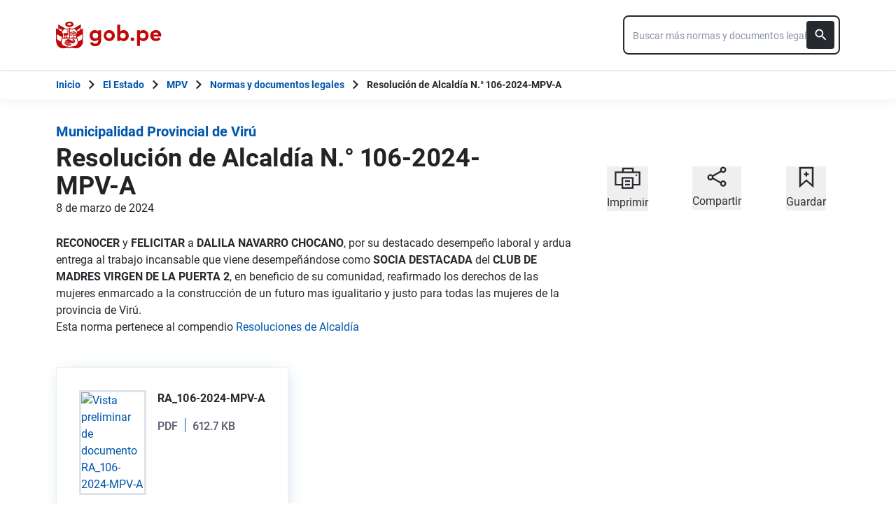

--- FILE ---
content_type: image/svg+xml
request_url: https://www.gob.pe/assets/escudo_text_gobpe_bicentenario_rojo_2-f0bf4122.svg
body_size: 10625
content:
<svg xmlns="http://www.w3.org/2000/svg" width="181" height="48" fill="none" xmlns:v="https://vecta.io/nano"><g clip-path="url(#A)" fill="#bf0909"><path d="M72.21 18.16a7.37 7.37 0 0 0-5.8-2.64c-4.64 0-8.86 3.68-8.86 9.5s4.21 9.53 8.86 9.53a7.47 7.47 0 0 0 5.8-2.67v.5c0 4.7-2.06 6.51-5.31 6.51a5.1 5.1 0 0 1-4.59-2.86l-4.23 1.82a9.57 9.57 0 0 0 8.8 5.54c6.4 0 10.38-3.68 10.38-11.58V16.03h-5.05v2.13zm-4.83 11.67a4.77 4.77 0 0 1-4.68-4.8 4.7 4.7 0 0 1 4.68-4.76 4.78 4.78 0 1 1 0 9.56zm23.61-14.29a9.52 9.52 0 0 0-6.45 16.329 9.52 9.52 0 0 0 14.593-1.564c1.034-1.565 1.582-3.4 1.577-5.276a9.47 9.47 0 0 0-9.72-9.49zm0 14.29a4.78 4.78 0 0 1-3.658-8.086 4.78 4.78 0 0 1 8.228 3.326 4.57 4.57 0 0 1-4.57 4.76zm24.6-14.28a7.18 7.18 0 0 0-3.209.641c-1.006.458-1.893 1.142-2.591 1.999v-12h-5.07v27.93h5.07v-2.25a7.15 7.15 0 0 0 5.8 2.72c4.64 0 8.87-3.73 8.87-9.53s-4.25-9.51-8.87-9.51zm-1 14.28a4.78 4.78 0 1 1 0-9.56 4.67 4.67 0 0 1 3.302 1.417 4.66 4.66 0 0 1 .993 1.54c.226.574.337 1.187.325 1.803a4.73 4.73 0 0 1-4.61 4.8h-.01zm16.2-1.62a3.12 3.12 0 1 0 0 6.24 3.12 3.12 0 1 0 0-6.24zm18.6-12.67a7.27 7.27 0 0 0-3.209.664c-1.005.463-1.891 1.149-2.591 2.006v-2.18h-5.07v27h5.07V31.85c.69.872 1.573 1.572 2.579 2.044s2.11.704 3.221.676c4.64 0 8.87-3.69 8.87-9.53s-4.21-9.49-8.87-9.5zm-1 14.29a4.78 4.78 0 1 1 0-9.56 4.78 4.78 0 1 1 0 9.56zm31.82-5.08a9.05 9.05 0 0 0-.671-3.601 9.04 9.04 0 0 0-5.125-5.021 9.05 9.05 0 0 0-3.614-.597 9.31 9.31 0 0 0-6.834 2.692c-.897.889-1.604 1.951-2.078 3.121a9.31 9.31 0 0 0-.678 3.688c0 5.58 4.06 9.5 9.65 9.5a10.11 10.11 0 0 0 4.415-.901 10.1 10.1 0 0 0 3.585-2.729l-2.95-3c-.595.659-1.319 1.188-2.128 1.555a6.46 6.46 0 0 1-2.572.575 4.43 4.43 0 0 1-4.65-3.37h13.6a16.91 16.91 0 0 0 .05-1.91zm-13.71-1.34a4.2 4.2 0 0 1 4.42-3.48c2.28 0 4 1.36 4.18 3.48h-8.6zM21.52 41.03v-.09-.09a.93.93 0 0 0-1-.11c.005.073.005.147 0 .22a1.28 1.28 0 0 1-.59 1.3 1.12 1.12 0 0 0 1 .56 1 1 0 0 0 .9-.49 1.32 1.32 0 0 1-.31-1.3zm-5.18-1.48a1.1 1.1 0 0 0 .75-.41 1.23 1.23 0 0 0 .25-.8 1.35 1.35 0 0 0-.19-.6 1.81 1.81 0 0 1 .32.45 1.62 1.62 0 0 1 .11.49l.11.07a1.09 1.09 0 0 0 .76.12 1.16 1.16 0 0 0 .61-.37 1.33 1.33 0 0 1-.23-.7 1.36 1.36 0 0 1 .13-.7h-.2a7.77 7.77 0 0 0-1.77.37 11.65 11.65 0 0 0-2 .83c-.015.12-.015.241 0 .36a1.18 1.18 0 0 0 1.08.92h.21l.06-.03z"/><path d="M24.96 39.23a1.24 1.24 0 0 0-.87.42 1.26 1.26 0 0 0-.22.66 2.19 2.19 0 0 0 .17.82 2.18 2.18 0 0 1-.33-.62 1.14 1.14 0 0 1 .2-1.1 1.2 1.2 0 0 1 .78-.49 1.19 1.19 0 0 0-1.08-.87 1.54 1.54 0 0 1-.57 1.52 1.46 1.46 0 0 1-.75.25 1.38 1.38 0 0 1-.9-.28c.069-.133.082-.287.037-.43s-.145-.261-.277-.33-.287-.082-.43-.037-.261.145-.33.277a2.09 2.09 0 0 1-.5 0 1.62 1.62 0 0 1-.58-.25 1.35 1.35 0 0 1-.79.46h-.21a1.37 1.37 0 0 1-.77-.17c-.038.096-.089.187-.15.27a1.5 1.5 0 0 1-1.08.56v.34a1.08 1.08 0 0 0 .44.73 1.12 1.12 0 0 0 .59.2h.06.13.1a1.53 1.53 0 0 0 .32-.13 1 1 0 0 1-.32.13 1.08 1.08 0 0 0 .33-.13l.11-.08a1.21 1.21 0 0 0 .21-.24 1.12 1.12 0 0 0 .15-.75c.006-.04.006-.08 0-.12a1.06 1.06 0 0 0-.14-.29 1.32 1.32 0 0 1 .25.32l.06.09v-.15a.86.86 0 0 1 0 .18.94.94 0 0 1 0 .93 1.14 1.14 0 0 1-.45.42 1.08 1.08 0 0 0 .61.83 1.23 1.23 0 0 0 1-.07 1.08 1.08 0 0 0 .53-.95 1.25 1.25 0 0 0-.75-1.08 1.1 1.1 0 0 1 .79.47 1.41 1.41 0 0 1 1.42.09 1.34 1.34 0 0 1 1.64-.26 1.69 1.69 0 0 0-.38 0 1.1 1.1 0 0 0-1.15.82 1.2 1.2 0 0 0 .25 1h.05a1.21 1.21 0 0 0 1 .27 1.23 1.23 0 0 0 .9-.91v-.16l.13.09a1.21 1.21 0 0 0 .91.15 1.19 1.19 0 0 0 .9-1.42 1.2 1.2 0 0 0-1.04-.98z"/><path d="M21.29 39.2a1.34 1.34 0 0 0 .37.21 1.26 1.26 0 0 0 1.18-.12 1.2 1.2 0 0 0 .37-1.26h-.07a8.67 8.67 0 0 0-3.59-.91h-.21a1.09 1.09 0 0 0-.19.7 1.06 1.06 0 0 0 .84 1 1.09 1.09 0 0 0 1.23-.53 1.43 1.43 0 0 1-.24.48c.003.02.003.04 0 .06a.34.34 0 0 0 0 .11.84.84 0 0 0 .31.26zm10.8-6.36a2 2 0 0 0-1.26-1.27 1.5 1.5 0 0 0-1.37-.21 1.21 1.21 0 0 0-1.08.63.94.94 0 0 0-.2.2 1.54 1.54 0 0 0 .51 1.82 1 1 0 0 0 .78 0l.34-.18-.19-.33a1.28 1.28 0 0 1-.13-.39.82.82 0 0 1 0-.14.33.33 0 0 1 .15-.11.73.73 0 0 1 .43.05 1.23 1.23 0 0 0 .28.49 1.9 1.9 0 0 0-.17.7.9.9 0 0 0-.48.48 2.08 2.08 0 0 0-.2.08 1.44 1.44 0 0 1-.61 0h-.08a2.14 2.14 0 0 1-.76-.27l-3.84-2.29a6.27 6.27 0 0 0-3.19-.81 5.28 5.28 0 0 0-3.18 1.24l-.27.25-.9.19-.25.06-.08 1a7.51 7.51 0 0 0-.82.38l-.16.09-.11.07v.21c-.009.177-.009.354 0 .53l.39-.16h.1l.22-.08.23-.07a7.52 7.52 0 0 1 4.39-.06 6.13 6.13 0 0 1 2.26 1.33l.29.25c-.824-.556-1.723-.99-2.67-1.29a7.25 7.25 0 0 0-4 .11l-.5.18-.13.05a8.86 8.86 0 0 0-1 .47v.17a10.11 10.11 0 0 0 .2 1.46v.11c-.002.03-.002.06 0 .09h.08a13.73 13.73 0 0 1 2.39-.89l1.25-.24h.17.79.31.09a11.61 11.61 0 0 1 2.77.66l.16.07.22.08.16.07.22-.39a15.51 15.51 0 0 0 4.44 1.21 4.81 4.81 0 0 0 .73 0 3.9 3.9 0 0 0 1.34-.25 3.09 3.09 0 0 0 2.13-2 2.49 2.49 0 0 0 .32-2 2 2 0 0 0-.51-1.35zm-2.82 3.88a1.81 1.81 0 0 1-.38 1 4 4 0 0 0-.07-1.6c-.071-.299-.179-.587-.32-.86l.68.11a2.21 2.21 0 0 1 .09 1.35zm2.06-2.31a2 2 0 0 0-.44-.14 1.89 1.89 0 0 1 0-.37 1.1 1.1 0 0 1 .67.33 2.16 2.16 0 0 1 .38.63 2.6 2.6 0 0 0-.61-.45zM15.44 6.38a3.8 3.8 0 0 1 1.34 1.29 2.9 2.9 0 0 0-.75.11 2.44 2.44 0 0 0 1.47.68l.2.15-.58.09a2 2 0 0 0 1.65.61l.32.16-.32.17a2.67 2.67 0 0 0 1.28.2l1.38.43s1.43.2 1.72.82a1.74 1.74 0 0 1 1.13-.82l1.73-.43a2.92 2.92 0 0 0 1.1-.21l-.22-.15a3.24 3.24 0 0 0 .36-.2 2.67 2.67 0 0 0 1.62-.64 4.49 4.49 0 0 0-.61-.09l.14-.13a2.41 2.41 0 0 0 1.44-.78 2.31 2.31 0 0 0-.73-.08l.12-.18a1.78 1.78 0 0 0 1.16-1c-.31 0-.58.08-.8.13a1.36 1.36 0 0 0 .06-.29 1.47 1.47 0 0 0 .56-1.19l-.55.26c0-.16-.06-.31-.09-.46a1.39 1.39 0 0 0 0-1.09l-.36.29-.25-.37a1.63 1.63 0 0 0-.35-1.25 1.59 1.59 0 0 0-.41.47l-.37-.28c0-.39-.37-.77-1-1.17-.043.187-.063.378-.06.57-.122-.064-.249-.117-.38-.16a1.5 1.5 0 0 0-1.18-.81 2.93 2.93 0 0 0 .09.48l-.52-.11a1.8 1.8 0 0 0-1.5-.43c.051.1.107.197.17.29a5.09 5.09 0 0 0-.55 0h-.44l.15-.3a1.94 1.94 0 0 0-1.47.44l-.51.11a1.15 1.15 0 0 0 0-.49c-.64.24-1 .49-1.16.84-.13 0-.27.1-.39.16v-.51a1.8 1.8 0 0 0-1 1.08c-.146.095-.286.199-.42.31-.103-.148-.224-.282-.36-.4a1.6 1.6 0 0 0-.38 1.13l-.23.32a3.35 3.35 0 0 0-.42-.26 1.31 1.31 0 0 0 .05 1 2.81 2.81 0 0 0-.12.48 4.85 4.85 0 0 0-.49-.14 1.78 1.78 0 0 0 .45.91c0 .14 0 .28.06.42a3.17 3.17 0 0 0-.78.02zm7.5-2.65c2.06 0 3.45 1.18 3.46 2 0 .69-.79 1.16-2.23 1.54a2.06 2.06 0 0 0-1.13.74 1.64 1.64 0 0 0-1.06-.61c-1.56-.34-2.58-.93-2.58-1.64s1.48-2.02 3.54-2.03z"/><path d="M42.39 5.83l-10.4 6.08-.46.26a11.23 11.23 0 0 1-3.22 1.09 6.28 6.28 0 0 1-4.68-1.27l-.48-.42-.46.44a6.36 6.36 0 0 1-4.47 1.31 7.79 7.79 0 0 1-3-.88L3.86 5.87v8.88L.01 12.58.08 33.14a21.93 21.93 0 0 0 .72 5.28 12.58 12.58 0 0 0 3.13 5.26 10.91 10.91 0 0 0 3.56 2.43 11.89 11.89 0 0 0 3.72.92h1a28.19 28.19 0 0 0 5.6-.73l2-.35a4.9 4.9 0 0 1 3 1 .65.65 0 0 0 .35.1h.09a.71.71 0 0 0 .32-.12 6 6 0 0 1 1.21-.69c1.54-.62 2.91-.28 4.64.16l.91.23a23.74 23.74 0 0 0 3.9.39 14.51 14.51 0 0 0 2.35-.19 11.13 11.13 0 0 0 6-3.4 11.92 11.92 0 0 0 3-4.71 19.4 19.4 0 0 0 .63-4.69v-.32-21.07l-3.87 2.21.05-9.02zm-1.37 6.41v3.36l-3.28 2-1.23-1.22-.68-.71 5.19-3.43zm-13.59 2.51a7.2 7.2 0 0 0 1.1-.09 12.25 12.25 0 0 0 3.21-1l5 5a10.28 10.28 0 0 0-2.34 4.33 2.85 2.85 0 0 0-.87.38l-.36.24.28.33a2 2 0 0 0 .72.52 5.75 5.75 0 0 0 0 .83 17.26 17.26 0 0 0 .5 3.36 26.6 26.6 0 0 0-4.8-.45h-.08v-2.68c.08-.45.55-.51.65-.53v-.39.39l-.06-.77a1.49 1.49 0 0 0-.58.17v-.56c.12-.51 1.16-.59 1.17-.59v-.78c-.39.039-.772.14-1.13.3v-.9s0-.09.08-.15a2 2 0 0 0 1.72-.49 2.2 2.2 0 0 0 .66-1.26l.05-.38-.38-.06a2.3 2.3 0 0 0-1.72.57c-.286.26-.541.552-.76.87a3 3 0 0 0-1.15-1 2.75 2.75 0 0 0-1.26-.33h-.43l.07.43a2.14 2.14 0 0 0 1.21 1.63 1.75 1.75 0 0 0 1.08 0v.17.91a3.16 3.16 0 0 0-1.14-.3v.78a2.98 2.98 0 0 1 .62.12c.32.12.5.27.55.47v.56a1.69 1.69 0 0 0-.59-.16l-.06.77a.7.7 0 0 1 .65.55v2.7a24.88 24.88 0 0 0-5.17.6v-4.18a2.86 2.86 0 0 0 .46.06 2.42 2.42 0 0 0 1.26-.52l.35-.27-.31-.31a2.2 2.2 0 0 0-1.41-.58 1.58 1.58 0 0 0-.38.05v-9.28a7.86 7.86 0 0 0 3.59.92zm-9.26 0h.4a8.29 8.29 0 0 0 3.88-.9v14.91a22.82 22.82 0 0 0-3.15-.5c0-.44-.13-1.57-.13-1.57l.13-1.07.39-1.24a2.84 2.84 0 0 0 .74-.58 1.27 1.27 0 0 0 .37-.77l.17-1.44-.2-3.66 1.14-.14.22-.32v-.35l-1.52-1.09-.79.26a1.31 1.31 0 0 0-1.43.19 1.06 1.06 0 0 0 .49.54 2 2 0 0 0 .84.17v.27 3.31l-1.56.11-4-.18-1.35 1.33-.17.48a1.8 1.8 0 0 0 .05 1.35l.69-.75.28 1.33-.38 1.82.27.72.5 1.3a22.59 22.59 0 0 0-2.57.43c.2-.722.351-1.457.45-2.2a10.67 10.67 0 0 0-.39-5.27 9.68 9.68 0 0 0-1.33-2.21c-.122-.211-.255-.414-.4-.61l.31-.33 4.39-4.46a9.23 9.23 0 0 0 3.7 1.11l-.04.01zm.41 13.47h-.21c0-.66-.14-2.18-.14-2.18l.07-.18.15-.84v.92.31l.13 1.97zm-.84-.05h-1.79l-.46-1.63a3.7 3.7 0 0 1 .06-.89l.73-1.22.59.22.55-.1-.05 1.61.37 2.01zm-2.48 0h-.58l-.58-2 .67-1.77-.08 2a17.02 17.02 0 0 1 .57 1.79v-.02zm-10-15.84l5.33 3.27-1.84 1.88-3.5-1.95.01-3.2zm2.87 23l-5.39-3.17a3 3 0 0 1-1.27-2.34 3.53 3.53 0 0 0 0-.43v-6.56c.92.51 7.31 4.08 8.82 5.19a40.68 40.68 0 0 1-1.57 4.88 9.09 9.09 0 0 0-.63 2.44l.04-.01zm27.1 5.57c-1.87 1.61-3.71 2.57-7.53 2.73a6.33 6.33 0 0 0-4.53 1.67 6.38 6.38 0 0 0-4.62-1.67 11.35 11.35 0 0 1-5.41-1.37 5.15 5.15 0 0 1-1.55-1.25v-.05a7.28 7.28 0 0 1-1.41-2.15 6.79 6.79 0 0 1-.11-5.36c.48-1.27.84-2.35 1.12-3.25h24a33.65 33.65 0 0 0 1.25 3.27 10 10 0 0 1 .56 2.78 5.46 5.46 0 0 1-1.79 4.66l.02-.01zm9.68-18.07v7.05a2.8 2.8 0 0 1-1.32 2.32l-.27.16-.18.08-4.93 2.82a11.79 11.79 0 0 0-.57-2.36 28.18 28.18 0 0 1-1.67-4.87l8.94-5.2zM24.4 21.15l-.35.14.12.36a2.08 2.08 0 0 0 1.34 1.19 2 2 0 0 0 .54.07 3.55 3.55 0 0 0 1.28-.29l.4-.2-.27-.41a2.25 2.25 0 0 0-1.33-1 3 3 0 0 0-1.73.14z"/><path d="M32.71 21.14a2.82 2.82 0 0 0-1.29 1l-.26.35.38.21a2.56 2.56 0 0 0 1.16.28 1.92 1.92 0 0 0 .62-.08 2.16 2.16 0 0 0 1.2-1.09l.17-.35-.4-.18a2 2 0 0 0-1.58-.14zm-3.32-.84l.28-.24a2.18 2.18 0 0 0 .68-1.58 2 2 0 0 0-.169-.809c-.112-.255-.276-.483-.481-.671l-.29-.25-.2.28v.05a2 2 0 0 0-.6 1.42 2.36 2.36 0 0 0 .62 1.53l.16.27zm3.38.32c.139.017.281.017.42 0a1.7 1.7 0 0 0 .88-.23 1.57 1.57 0 0 0 .67-1l.07-.39-.41-.08a1.52 1.52 0 0 0-1.14.18 1.85 1.85 0 0 0-.75.93l-.16.41.42.18zm-7.86-.18a1.26 1.26 0 0 0 .54.12 2.06 2.06 0 0 0 .67-.14l.35-.16-.18-.38a1.53 1.53 0 0 0-.81-.83 1.91 1.91 0 0 0-1.19-.06l-.43.1.16.41a1.81 1.81 0 0 0 .89.94z"/><path d="M31.21 19.1a1.28 1.28 0 0 0 .85-.33 1.11 1.11 0 0 0 .34-.81v-.38h-.41a1.17 1.17 0 0 0-.78.3 1.35 1.35 0 0 0-.38.76l-.08.44h.43l.03.02zm-3.56-.07l.38.06.06-.41a1.05 1.05 0 0 0-.16-.75 1.25 1.25 0 0 0-.62-.45l-.42-.15-.1.43a1.12 1.12 0 0 0 .16.84 1 1 0 0 0 .7.43zm-1.39 5a1.73 1.73 0 0 0-.77 1.12l-.08.38.38.07c.14.017.281.017.42 0a1.8 1.8 0 0 0 1.78-1.32l.12-.39-.38-.1a2.06 2.06 0 0 0-1.47.24zm4.78-.08l-.3.22.2.31a2.12 2.12 0 0 0 1 .81 1.51 1.51 0 0 0 .42.05 2.65 2.65 0 0 0 1-.19l.39-.15-.18-.37a1.71 1.71 0 0 0-2.539-.68h.01z"/></g><defs><clipPath id="A"><path fill="#fff" transform="translate(0 .96)" d="M0 0h180.21v46.08H0z"/></clipPath></defs></svg>